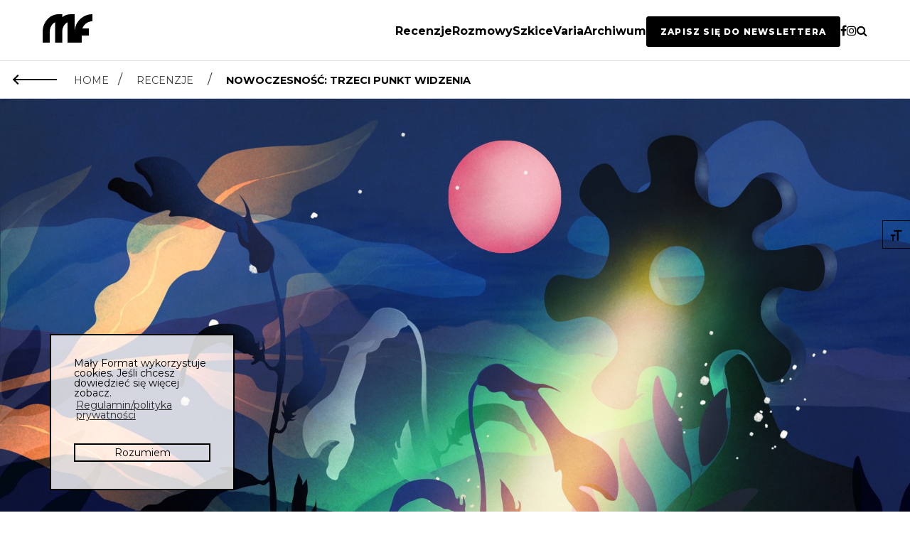

--- FILE ---
content_type: text/html; charset=UTF-8
request_url: https://malyformat.com/2019/08/nowoczesnosc-trzeci-punkt-widzenia/
body_size: 27141
content:
 <!DOCTYPE html>
<html lang="pl">
	<head>
		<meta charset="utf-8">
		<title>Mały Format</title>
		<meta name="keywords" content="Mały Format, literatura, krytyka, krytyka literacka, magazyn, magazyn literacki">
		<meta name="description" content="Mały Format &#8211; krytyka literacka i społeczna ">
		<meta name="viewport" content="width=device-width, initial-scale=1">
		<meta property="fb:app_id" 					content="530935120628933">
		<meta property="og:type"           	content="website" >
		<meta property="og:title"           content="Mały Format / Nowoczesność: trzeci punkt widzenia" >
		<meta property="og:description"   	content="Krytyka kapitalizmu dokonywana przez Katarzynę Czeczot i Michała Pospiszyla w „Romantycznym antykapitalizmie" może być trudna do zaakceptowania nie tylko dla zwolenników kapitalizmu, lecz także dla wielu jego lewicowych adwersarzy wychowanych w tradycji modernistycznej." >
		<meta property="og:image"           content="https://malyformat.com/wp-content/uploads/2019/08/Romantyczny-antykapitalizm-min-744x419.jpg" >
		<meta property="og:url"           	content="https://malyformat.com/2019/08/nowoczesnosc-trzeci-punkt-widzenia/" >
		<link rel="stylesheet" href="https://maxcdn.bootstrapcdn.com/font-awesome/4.7.0/css/font-awesome.min.css">
 		<link rel="stylesheet" type="text/css" href="//cdnjs.cloudflare.com/ajax/libs/cookieconsent2/3.0.3/cookieconsent.min.css" />

		<!-- Google Tag Manager -->
			<script>(function(w,d,s,l,i){w[l]=w[l]||[];w[l].push({'gtm.start':
			new Date().getTime(),event:'gtm.js'});var f=d.getElementsByTagName(s)[0],
			j=d.createElement(s),dl=l!='dataLayer'?'&l='+l:'';j.async=true;j.src=
			'https://www.googletagmanager.com/gtm.js?id='+i+dl;f.parentNode.insertBefore(j,f);
			})(window,document,'script','dataLayer','GTM-PXFV8N3');</script>
		<!-- End Google Tag Manager -->
		
		<!-- MailerLite Universal -->
			<script>
				(function(w,d,e,u,f,l,n){w[f]=w[f]||function(){(w[f].q=w[f].q||[])
				.push(arguments);},l=d.createElement(e),l.async=1,l.src=u,
				n=d.getElementsByTagName(e)[0],n.parentNode.insertBefore(l,n);})
				(window,document,'script','https://assets.mailerlite.com/js/universal.js','ml');
				ml('account', '1475432');
			</script>
		<!-- End MailerLite Universal -->

		<meta name='robots' content='index, follow, max-image-preview:large, max-snippet:-1, max-video-preview:-1' />

	<!-- This site is optimized with the Yoast SEO plugin v26.5 - https://yoast.com/wordpress/plugins/seo/ -->
	<meta name="description" content="Łukasz Moll omawia antologię „Romantyczny antykapitalizm&quot; wydaną przez IBL PAN." />
	<link rel="canonical" href="https://malyformat.com/2019/08/nowoczesnosc-trzeci-punkt-widzenia/" />
	<meta property="og:locale" content="pl_PL" />
	<meta property="og:type" content="article" />
	<meta property="og:title" content="K. Czeczot, M. Pospiszyl, „Romantyczny antykapitalizm&quot; I Recenzja I Mały Format" />
	<meta property="og:description" content="Łukasz Moll omawia antologię „Romantyczny antykapitalizm&quot; wydaną przez IBL PAN." />
	<meta property="og:url" content="https://malyformat.com/2019/08/nowoczesnosc-trzeci-punkt-widzenia/" />
	<meta property="og:site_name" content="Mały Format" />
	<meta property="article:publisher" content="https://www.facebook.com/malyformat/" />
	<meta property="article:published_time" content="2019-08-30T17:53:12+00:00" />
	<meta property="article:modified_time" content="2019-08-31T21:04:48+00:00" />
	<meta property="og:image" content="https://malyformat.com/wp-content/uploads/2019/08/Romantyczny-antykapitalizm-min.jpg" />
	<meta property="og:image:width" content="1920" />
	<meta property="og:image:height" content="1080" />
	<meta property="og:image:type" content="image/jpeg" />
	<meta name="author" content="Jakub Nowacki" />
	<meta name="twitter:card" content="summary_large_image" />
	<meta name="twitter:label1" content="Napisane przez" />
	<meta name="twitter:data1" content="Jakub Nowacki" />
	<meta name="twitter:label2" content="Szacowany czas czytania" />
	<meta name="twitter:data2" content="13 minut" />
	<script type="application/ld+json" class="yoast-schema-graph">{"@context":"https://schema.org","@graph":[{"@type":"WebPage","@id":"https://malyformat.com/2019/08/nowoczesnosc-trzeci-punkt-widzenia/","url":"https://malyformat.com/2019/08/nowoczesnosc-trzeci-punkt-widzenia/","name":"K. Czeczot, M. Pospiszyl, „Romantyczny antykapitalizm\" I Recenzja I Mały Format","isPartOf":{"@id":"https://malyformat.com/#website"},"primaryImageOfPage":{"@id":"https://malyformat.com/2019/08/nowoczesnosc-trzeci-punkt-widzenia/#primaryimage"},"image":{"@id":"https://malyformat.com/2019/08/nowoczesnosc-trzeci-punkt-widzenia/#primaryimage"},"thumbnailUrl":"https://malyformat.com/wp-content/uploads/2019/08/Romantyczny-antykapitalizm-min.jpg","datePublished":"2019-08-30T17:53:12+00:00","dateModified":"2019-08-31T21:04:48+00:00","author":{"@id":"https://malyformat.com/#/schema/person/bfd52bb1c7a589455e563ae454dcb9bb"},"description":"Łukasz Moll omawia antologię „Romantyczny antykapitalizm\" wydaną przez IBL PAN.","breadcrumb":{"@id":"https://malyformat.com/2019/08/nowoczesnosc-trzeci-punkt-widzenia/#breadcrumb"},"inLanguage":"pl-PL","potentialAction":[{"@type":"ReadAction","target":["https://malyformat.com/2019/08/nowoczesnosc-trzeci-punkt-widzenia/"]}]},{"@type":"ImageObject","inLanguage":"pl-PL","@id":"https://malyformat.com/2019/08/nowoczesnosc-trzeci-punkt-widzenia/#primaryimage","url":"https://malyformat.com/wp-content/uploads/2019/08/Romantyczny-antykapitalizm-min.jpg","contentUrl":"https://malyformat.com/wp-content/uploads/2019/08/Romantyczny-antykapitalizm-min.jpg","width":1920,"height":1080,"caption":"ilustracja Moniki Sturgulewskiej do tekstu Łukasza Molla"},{"@type":"BreadcrumbList","@id":"https://malyformat.com/2019/08/nowoczesnosc-trzeci-punkt-widzenia/#breadcrumb","itemListElement":[{"@type":"ListItem","position":1,"name":"Strona główna","item":"https://malyformat.com/"},{"@type":"ListItem","position":2,"name":"Nowoczesność: trzeci punkt widzenia"}]},{"@type":"WebSite","@id":"https://malyformat.com/#website","url":"https://malyformat.com/","name":"Mały Format","description":"Mały Format - krytyka literacka i społeczna ","potentialAction":[{"@type":"SearchAction","target":{"@type":"EntryPoint","urlTemplate":"https://malyformat.com/?s={search_term_string}"},"query-input":{"@type":"PropertyValueSpecification","valueRequired":true,"valueName":"search_term_string"}}],"inLanguage":"pl-PL"},{"@type":"Person","@id":"https://malyformat.com/#/schema/person/bfd52bb1c7a589455e563ae454dcb9bb","name":"Jakub Nowacki","image":{"@type":"ImageObject","inLanguage":"pl-PL","@id":"https://malyformat.com/#/schema/person/image/","url":"https://secure.gravatar.com/avatar/38bfe91f57425da26b51e7f0aeed00827e023b76dc85aeb6235b182a8c145e65?s=96&d=mm&r=g","contentUrl":"https://secure.gravatar.com/avatar/38bfe91f57425da26b51e7f0aeed00827e023b76dc85aeb6235b182a8c145e65?s=96&d=mm&r=g","caption":"Jakub Nowacki"},"url":"https://malyformat.com/author/jakubnowacki/"}]}</script>
	<!-- / Yoast SEO plugin. -->


<link rel="alternate" type="application/rss+xml" title="Mały Format &raquo; Nowoczesność: trzeci punkt widzenia Kanał z komentarzami" href="https://malyformat.com/2019/08/nowoczesnosc-trzeci-punkt-widzenia/feed/" />
<link rel="alternate" title="oEmbed (JSON)" type="application/json+oembed" href="https://malyformat.com/wp-json/oembed/1.0/embed?url=https%3A%2F%2Fmalyformat.com%2F2019%2F08%2Fnowoczesnosc-trzeci-punkt-widzenia%2F" />
<link rel="alternate" title="oEmbed (XML)" type="text/xml+oembed" href="https://malyformat.com/wp-json/oembed/1.0/embed?url=https%3A%2F%2Fmalyformat.com%2F2019%2F08%2Fnowoczesnosc-trzeci-punkt-widzenia%2F&#038;format=xml" />
<style id='wp-img-auto-sizes-contain-inline-css' type='text/css'>
img:is([sizes=auto i],[sizes^="auto," i]){contain-intrinsic-size:3000px 1500px}
/*# sourceURL=wp-img-auto-sizes-contain-inline-css */
</style>
<style id='wp-emoji-styles-inline-css' type='text/css'>

	img.wp-smiley, img.emoji {
		display: inline !important;
		border: none !important;
		box-shadow: none !important;
		height: 1em !important;
		width: 1em !important;
		margin: 0 0.07em !important;
		vertical-align: -0.1em !important;
		background: none !important;
		padding: 0 !important;
	}
/*# sourceURL=wp-emoji-styles-inline-css */
</style>
<link rel='stylesheet' id='wp-block-library-css' href='https://malyformat.com/wp-includes/css/dist/block-library/style.min.css?ver=6.9' type='text/css' media='all' />
<style id='global-styles-inline-css' type='text/css'>
:root{--wp--preset--aspect-ratio--square: 1;--wp--preset--aspect-ratio--4-3: 4/3;--wp--preset--aspect-ratio--3-4: 3/4;--wp--preset--aspect-ratio--3-2: 3/2;--wp--preset--aspect-ratio--2-3: 2/3;--wp--preset--aspect-ratio--16-9: 16/9;--wp--preset--aspect-ratio--9-16: 9/16;--wp--preset--color--black: #000000;--wp--preset--color--cyan-bluish-gray: #abb8c3;--wp--preset--color--white: #ffffff;--wp--preset--color--pale-pink: #f78da7;--wp--preset--color--vivid-red: #cf2e2e;--wp--preset--color--luminous-vivid-orange: #ff6900;--wp--preset--color--luminous-vivid-amber: #fcb900;--wp--preset--color--light-green-cyan: #7bdcb5;--wp--preset--color--vivid-green-cyan: #00d084;--wp--preset--color--pale-cyan-blue: #8ed1fc;--wp--preset--color--vivid-cyan-blue: #0693e3;--wp--preset--color--vivid-purple: #9b51e0;--wp--preset--gradient--vivid-cyan-blue-to-vivid-purple: linear-gradient(135deg,rgb(6,147,227) 0%,rgb(155,81,224) 100%);--wp--preset--gradient--light-green-cyan-to-vivid-green-cyan: linear-gradient(135deg,rgb(122,220,180) 0%,rgb(0,208,130) 100%);--wp--preset--gradient--luminous-vivid-amber-to-luminous-vivid-orange: linear-gradient(135deg,rgb(252,185,0) 0%,rgb(255,105,0) 100%);--wp--preset--gradient--luminous-vivid-orange-to-vivid-red: linear-gradient(135deg,rgb(255,105,0) 0%,rgb(207,46,46) 100%);--wp--preset--gradient--very-light-gray-to-cyan-bluish-gray: linear-gradient(135deg,rgb(238,238,238) 0%,rgb(169,184,195) 100%);--wp--preset--gradient--cool-to-warm-spectrum: linear-gradient(135deg,rgb(74,234,220) 0%,rgb(151,120,209) 20%,rgb(207,42,186) 40%,rgb(238,44,130) 60%,rgb(251,105,98) 80%,rgb(254,248,76) 100%);--wp--preset--gradient--blush-light-purple: linear-gradient(135deg,rgb(255,206,236) 0%,rgb(152,150,240) 100%);--wp--preset--gradient--blush-bordeaux: linear-gradient(135deg,rgb(254,205,165) 0%,rgb(254,45,45) 50%,rgb(107,0,62) 100%);--wp--preset--gradient--luminous-dusk: linear-gradient(135deg,rgb(255,203,112) 0%,rgb(199,81,192) 50%,rgb(65,88,208) 100%);--wp--preset--gradient--pale-ocean: linear-gradient(135deg,rgb(255,245,203) 0%,rgb(182,227,212) 50%,rgb(51,167,181) 100%);--wp--preset--gradient--electric-grass: linear-gradient(135deg,rgb(202,248,128) 0%,rgb(113,206,126) 100%);--wp--preset--gradient--midnight: linear-gradient(135deg,rgb(2,3,129) 0%,rgb(40,116,252) 100%);--wp--preset--font-size--small: 13px;--wp--preset--font-size--medium: 20px;--wp--preset--font-size--large: 36px;--wp--preset--font-size--x-large: 42px;--wp--preset--spacing--20: 0.44rem;--wp--preset--spacing--30: 0.67rem;--wp--preset--spacing--40: 1rem;--wp--preset--spacing--50: 1.5rem;--wp--preset--spacing--60: 2.25rem;--wp--preset--spacing--70: 3.38rem;--wp--preset--spacing--80: 5.06rem;--wp--preset--shadow--natural: 6px 6px 9px rgba(0, 0, 0, 0.2);--wp--preset--shadow--deep: 12px 12px 50px rgba(0, 0, 0, 0.4);--wp--preset--shadow--sharp: 6px 6px 0px rgba(0, 0, 0, 0.2);--wp--preset--shadow--outlined: 6px 6px 0px -3px rgb(255, 255, 255), 6px 6px rgb(0, 0, 0);--wp--preset--shadow--crisp: 6px 6px 0px rgb(0, 0, 0);}:where(.is-layout-flex){gap: 0.5em;}:where(.is-layout-grid){gap: 0.5em;}body .is-layout-flex{display: flex;}.is-layout-flex{flex-wrap: wrap;align-items: center;}.is-layout-flex > :is(*, div){margin: 0;}body .is-layout-grid{display: grid;}.is-layout-grid > :is(*, div){margin: 0;}:where(.wp-block-columns.is-layout-flex){gap: 2em;}:where(.wp-block-columns.is-layout-grid){gap: 2em;}:where(.wp-block-post-template.is-layout-flex){gap: 1.25em;}:where(.wp-block-post-template.is-layout-grid){gap: 1.25em;}.has-black-color{color: var(--wp--preset--color--black) !important;}.has-cyan-bluish-gray-color{color: var(--wp--preset--color--cyan-bluish-gray) !important;}.has-white-color{color: var(--wp--preset--color--white) !important;}.has-pale-pink-color{color: var(--wp--preset--color--pale-pink) !important;}.has-vivid-red-color{color: var(--wp--preset--color--vivid-red) !important;}.has-luminous-vivid-orange-color{color: var(--wp--preset--color--luminous-vivid-orange) !important;}.has-luminous-vivid-amber-color{color: var(--wp--preset--color--luminous-vivid-amber) !important;}.has-light-green-cyan-color{color: var(--wp--preset--color--light-green-cyan) !important;}.has-vivid-green-cyan-color{color: var(--wp--preset--color--vivid-green-cyan) !important;}.has-pale-cyan-blue-color{color: var(--wp--preset--color--pale-cyan-blue) !important;}.has-vivid-cyan-blue-color{color: var(--wp--preset--color--vivid-cyan-blue) !important;}.has-vivid-purple-color{color: var(--wp--preset--color--vivid-purple) !important;}.has-black-background-color{background-color: var(--wp--preset--color--black) !important;}.has-cyan-bluish-gray-background-color{background-color: var(--wp--preset--color--cyan-bluish-gray) !important;}.has-white-background-color{background-color: var(--wp--preset--color--white) !important;}.has-pale-pink-background-color{background-color: var(--wp--preset--color--pale-pink) !important;}.has-vivid-red-background-color{background-color: var(--wp--preset--color--vivid-red) !important;}.has-luminous-vivid-orange-background-color{background-color: var(--wp--preset--color--luminous-vivid-orange) !important;}.has-luminous-vivid-amber-background-color{background-color: var(--wp--preset--color--luminous-vivid-amber) !important;}.has-light-green-cyan-background-color{background-color: var(--wp--preset--color--light-green-cyan) !important;}.has-vivid-green-cyan-background-color{background-color: var(--wp--preset--color--vivid-green-cyan) !important;}.has-pale-cyan-blue-background-color{background-color: var(--wp--preset--color--pale-cyan-blue) !important;}.has-vivid-cyan-blue-background-color{background-color: var(--wp--preset--color--vivid-cyan-blue) !important;}.has-vivid-purple-background-color{background-color: var(--wp--preset--color--vivid-purple) !important;}.has-black-border-color{border-color: var(--wp--preset--color--black) !important;}.has-cyan-bluish-gray-border-color{border-color: var(--wp--preset--color--cyan-bluish-gray) !important;}.has-white-border-color{border-color: var(--wp--preset--color--white) !important;}.has-pale-pink-border-color{border-color: var(--wp--preset--color--pale-pink) !important;}.has-vivid-red-border-color{border-color: var(--wp--preset--color--vivid-red) !important;}.has-luminous-vivid-orange-border-color{border-color: var(--wp--preset--color--luminous-vivid-orange) !important;}.has-luminous-vivid-amber-border-color{border-color: var(--wp--preset--color--luminous-vivid-amber) !important;}.has-light-green-cyan-border-color{border-color: var(--wp--preset--color--light-green-cyan) !important;}.has-vivid-green-cyan-border-color{border-color: var(--wp--preset--color--vivid-green-cyan) !important;}.has-pale-cyan-blue-border-color{border-color: var(--wp--preset--color--pale-cyan-blue) !important;}.has-vivid-cyan-blue-border-color{border-color: var(--wp--preset--color--vivid-cyan-blue) !important;}.has-vivid-purple-border-color{border-color: var(--wp--preset--color--vivid-purple) !important;}.has-vivid-cyan-blue-to-vivid-purple-gradient-background{background: var(--wp--preset--gradient--vivid-cyan-blue-to-vivid-purple) !important;}.has-light-green-cyan-to-vivid-green-cyan-gradient-background{background: var(--wp--preset--gradient--light-green-cyan-to-vivid-green-cyan) !important;}.has-luminous-vivid-amber-to-luminous-vivid-orange-gradient-background{background: var(--wp--preset--gradient--luminous-vivid-amber-to-luminous-vivid-orange) !important;}.has-luminous-vivid-orange-to-vivid-red-gradient-background{background: var(--wp--preset--gradient--luminous-vivid-orange-to-vivid-red) !important;}.has-very-light-gray-to-cyan-bluish-gray-gradient-background{background: var(--wp--preset--gradient--very-light-gray-to-cyan-bluish-gray) !important;}.has-cool-to-warm-spectrum-gradient-background{background: var(--wp--preset--gradient--cool-to-warm-spectrum) !important;}.has-blush-light-purple-gradient-background{background: var(--wp--preset--gradient--blush-light-purple) !important;}.has-blush-bordeaux-gradient-background{background: var(--wp--preset--gradient--blush-bordeaux) !important;}.has-luminous-dusk-gradient-background{background: var(--wp--preset--gradient--luminous-dusk) !important;}.has-pale-ocean-gradient-background{background: var(--wp--preset--gradient--pale-ocean) !important;}.has-electric-grass-gradient-background{background: var(--wp--preset--gradient--electric-grass) !important;}.has-midnight-gradient-background{background: var(--wp--preset--gradient--midnight) !important;}.has-small-font-size{font-size: var(--wp--preset--font-size--small) !important;}.has-medium-font-size{font-size: var(--wp--preset--font-size--medium) !important;}.has-large-font-size{font-size: var(--wp--preset--font-size--large) !important;}.has-x-large-font-size{font-size: var(--wp--preset--font-size--x-large) !important;}
/*# sourceURL=global-styles-inline-css */
</style>

<style id='classic-theme-styles-inline-css' type='text/css'>
/*! This file is auto-generated */
.wp-block-button__link{color:#fff;background-color:#32373c;border-radius:9999px;box-shadow:none;text-decoration:none;padding:calc(.667em + 2px) calc(1.333em + 2px);font-size:1.125em}.wp-block-file__button{background:#32373c;color:#fff;text-decoration:none}
/*# sourceURL=/wp-includes/css/classic-themes.min.css */
</style>
<link rel='stylesheet' id='contact-form-7-css' href='https://malyformat.com/wp-content/plugins/contact-form-7/includes/css/styles.css?ver=6.1.4' type='text/css' media='all' />
<link rel='stylesheet' id='flexy-breadcrumb-css' href='https://malyformat.com/wp-content/plugins/flexy-breadcrumb/public/css/flexy-breadcrumb-public.css?ver=1.2.1' type='text/css' media='all' />
<link rel='stylesheet' id='flexy-breadcrumb-font-awesome-css' href='https://malyformat.com/wp-content/plugins/flexy-breadcrumb/public/css/font-awesome.min.css?ver=4.7.0' type='text/css' media='all' />
<link rel='stylesheet' id='mailerlite_forms.css-css' href='https://malyformat.com/wp-content/plugins/official-mailerlite-sign-up-forms/assets/css/mailerlite_forms.css?ver=1.7.18' type='text/css' media='all' />
<link rel='stylesheet' id='ui-font-css' href='https://malyformat.com/wp-content/plugins/wp-accessibility/toolbar/fonts/css/a11y-toolbar.css?ver=2.2.6' type='text/css' media='all' />
<link rel='stylesheet' id='wpa-toolbar-css' href='https://malyformat.com/wp-content/plugins/wp-accessibility/toolbar/css/a11y.css?ver=2.2.6' type='text/css' media='all' />
<link rel='stylesheet' id='ui-fontsize.css-css' href='https://malyformat.com/wp-content/plugins/wp-accessibility/toolbar/css/a11y-fontsize-alt.css?ver=2.2.6' type='text/css' media='all' />
<style id='ui-fontsize.css-inline-css' type='text/css'>
html { --wpa-font-size: 150%; }
/*# sourceURL=ui-fontsize.css-inline-css */
</style>
<link rel='stylesheet' id='wpa-style-css' href='https://malyformat.com/wp-content/plugins/wp-accessibility/css/wpa-style.css?ver=2.2.6' type='text/css' media='all' />
<style id='wpa-style-inline-css' type='text/css'>
:root { --admin-bar-top : 7px; }
/*# sourceURL=wpa-style-inline-css */
</style>
<link rel='stylesheet' id='customstyle-css' href='https://malyformat.com/wp-content/themes/malyformat/static/css/style.min.css?ver=1.0.0' type='text/css' media='all' />
<script type="text/javascript" src="https://malyformat.com/wp-includes/js/jquery/jquery.min.js?ver=3.7.1" id="jquery-core-js"></script>
<script type="text/javascript" src="https://malyformat.com/wp-includes/js/jquery/jquery-migrate.min.js?ver=3.4.1" id="jquery-migrate-js"></script>
<script type="text/javascript" src="https://malyformat.com/wp-content/plugins/hyphenator/Hyphenator.js?ver=5.1.5" id="hyphenator-js"></script>
<link rel="https://api.w.org/" href="https://malyformat.com/wp-json/" /><link rel="alternate" title="JSON" type="application/json" href="https://malyformat.com/wp-json/wp/v2/posts/8036" /><link rel="EditURI" type="application/rsd+xml" title="RSD" href="https://malyformat.com/xmlrpc.php?rsd" />
<meta name="generator" content="WordPress 6.9" />
<link rel='shortlink' href='https://malyformat.com/?p=8036' />

            <style type="text/css">              
                
                /* Background color */
                .fbc-page .fbc-wrap .fbc-items {
                    background-color: rgba(237,239,240,0);
                }
                /* Items font size */
                .fbc-page .fbc-wrap .fbc-items li {
                    font-size: 13px;
                }
                
                /* Items' link color */
                .fbc-page .fbc-wrap .fbc-items li a {
                    color: #3f3f3f;                    
                }
                
                /* Seprator color */
                .fbc-page .fbc-wrap .fbc-items li .fbc-separator {
                    color: #3f3f3f;
                }
                
                /* Active item & end-text color */
                .fbc-page .fbc-wrap .fbc-items li.active span,
                .fbc-page .fbc-wrap .fbc-items li .fbc-end-text {
                    color: #3f3f3f;
                    font-size: 13px;
                }
            </style>

            
<!-- Meta Pixel Code -->
<script type='text/javascript'>
!function(f,b,e,v,n,t,s){if(f.fbq)return;n=f.fbq=function(){n.callMethod?
n.callMethod.apply(n,arguments):n.queue.push(arguments)};if(!f._fbq)f._fbq=n;
n.push=n;n.loaded=!0;n.version='2.0';n.queue=[];t=b.createElement(e);t.async=!0;
t.src=v;s=b.getElementsByTagName(e)[0];s.parentNode.insertBefore(t,s)}(window,
document,'script','https://connect.facebook.net/en_US/fbevents.js');
</script>
<!-- End Meta Pixel Code -->
<script type='text/javascript'>var url = window.location.origin + '?ob=open-bridge';
            fbq('set', 'openbridge', '355433175242317', url);
fbq('init', '355433175242317', {}, {
    "agent": "wordpress-6.9-4.1.5"
})</script><script type='text/javascript'>
    fbq('track', 'PageView', []);
  </script><link rel="icon" href="https://malyformat.com/wp-content/uploads/2017/03/cropped-malyformat-favicona-1-32x32.png" sizes="32x32" />
<link rel="icon" href="https://malyformat.com/wp-content/uploads/2017/03/cropped-malyformat-favicona-1-192x192.png" sizes="192x192" />
<link rel="apple-touch-icon" href="https://malyformat.com/wp-content/uploads/2017/03/cropped-malyformat-favicona-1-180x180.png" />
<meta name="msapplication-TileImage" content="https://malyformat.com/wp-content/uploads/2017/03/cropped-malyformat-favicona-1-270x270.png" />
<script type="text/javascript">
	Hyphenator.config( {"donthyphenateclassname":"punchline","intermediatestate":"visible","defaultlanguage":"pl"} );
	Hyphenator.run();
</script>
		<style type="text/css" id="wp-custom-css">
			/*cookies popup*/

.cc-color-override-1078920632.cc-window {
    background-color: rgba(255,255,255,0.8) !important;
	border: 2px solid black;
}

.cc-color-override-1078920632 .cc-btn {
    color: #000 !important;
    border-color: #000 !important;
}

.cc-color-override-1078920632 .cc-btn:hover {
	color: #FFF !important;
    border-color: #000 !important;
    background-color: #000;
}

/* menu hamburger*/

.menu-wrap {
	background-color: rgba(255, 255, 255, 0.8);
}

.menu-item a:hover {
	color:#000 !important;
	text-decoration: underline;
}

.search-input, .search-input:focus {
	background-color: transparent;
}

h2.previous-issues-header {
	text-transform:uppercase !important;
	text-align:center;
	font-weight:900;
	font-size:1.6rem;
	padding-top:60px;
}

/* nagłówek działu z prawej na lewo */

.section-header, .section-header-p {
	float:left;
}

/* menu-desktop */
header {
		position: 
		sticky; top: 0; 
		z-index:999;
}

.top-header-desktop {
    background: #ffffff;
    padding: 20px 0;
}

.top-header-desktop .container-desktop {
    max-width: 1200px;
    margin: 0 auto;
    padding: 0 20px;
    display: flex;
    align-items: center;
    justify-content: space-between;
}

.logo-desktop img {
    height: 40px;
    width: auto;
}

.main-menu-desktop ul {
    list-style: none;
    display: flex;
    gap: 30px;
    margin: 0;
    padding: 0;
}

.main-menu-desktop ul li a {
    text-decoration: none;
    color: #000;
    font-size: 16px;
    transition: 0.2s;
	  text-transform: capitalize;
	  font-weight: bold;
}

.main-menu-desktop ul li a:hover {
  text-decoration:underline;
	text-decoration-thickness: 2px; 
    text-underline-offset: 3px;   
}

.main-menu-desktop ul li a:focus {
  text-decoration:underline;
	text-decoration-thickness: 2px; 
    text-underline-offset: 3px;   
}

.search-input, .search-input:focus {
        width: 85%;
        font-size: 18px;
				padding: 0;
    }

@media (max-width: 769px) {
	body {
		margin-top:80px;
	}
	.main-post-header {
    margin-top: 0 !important;
}
	.breadcrumb {
    position: relative !important;
}
}


@media (max-width: 769px) {
    .top-header-desktop {
      display:none;
    }
}

@media (min-width: 769px) {
    .header-mobile {
      display:none;
    }
	    .social-icon {
        font-size: 16px;
				position: relative;
        top: 2px;
    }
}

.read-text p {
        text-align: left;
    }

/*breadcrumbs */

/* dodany margines by okruszki sticky nie przykrywały grafiki*/
.main-post-header {
	margin-top: 54px;
}


.breadcrumb {
	border-top: 1px solid #ddd;
  border-bottom: 1px solid #ddd;
	padding-left: 20px;
  padding-right: 20px;
	display: flex;
	position: fixed;
  z-index: 999;
  background: #fff;
  width: 100%;
}

.fbc-page .fbc-wrap .fbc-items li a i {
   display: none;
}

.fbc-page .fbc-wrap .fbc-items li a {
    color: #3f3f3f;
    font-size: .8em;
}

.fbc-page .fbc-wrap .fbc-items li.active span, .fbc-page .fbc-wrap .fbc-items li .fbc-end-text {
   color: #000000;
   font-size: .8rem;
	 font-weight: bold;
}

.fbc-page .fbc-wrap .fbc-items {
	text-transform: uppercase;
	font-family: Montserrat, sans-serif;
}


.fbc-page .fbc-wrap .fbc-items li {
  margin-right: 8px;
	margin-left: 8px;
}

.fbc-page .fbc-wrap .fbc-items li a:hover {
	text-decoration:underline;
}

/* arrow*/
.arrow-left {
  position: relative;
  width: 60px;          
  height: 2px;           
  background: #000;     
  cursor: pointer;
  transition: transform 0.2s ease, background 0.2s ease;
  display: inline-block; 
	top: 25px;
}

/* Grot */
.arrow-left::before {
  content: "";
  position: absolute;
  left: 0;
  top: 50%;
  width: 10px;
  height: 10px;
  border-top: 2px solid #000;
  border-left: 2px solid #000;
  transform: translateY(-50%) rotate(-45deg);
  transition: border-color 0.2s ease;
}

.arrow-left:hover {
  transform: translateX(-4px);
}

/* WP Accessibility */

.a11y-toolbar.rtl.default ul li:last-child button, .a11y-toolbar.ltr.reversed ul li:last-child button {
    border-radius: 0;
	  /*border: 1px solid #000;*/
}

.a11y-toolbar ul li button {
    font-size: 14px !important;
    background: transparent;
    border-top: 1px solid #000;
    border-bottom: 1px solid #000;
    border-left: 1px solid #000;
    position: relative;
    color: #000;
}

.a11y-toolbar ul li button:hover, .a11y-toolbar ul li button.active {
    background: #ddd;
}




/* wyśrodkowanie stron kategorii */
/*strony kategorii*/
    /*.side-wrapper, .side-wrapper-archive,*/ .side-wrapper-full, .side-wrapper-no-mgr, .side-wrapper-right {
	width: 80%;
	max-width: 1100px;
	margin: 0 auto;
	float:none;
    }

.issue-single-title {
	display: contents;

}

.side-wrapper-archive > section > .section-header {
	margin: .7rem 0 0 1rem;
}

/*newsletter*/
#mlb2-34035423.ml-form-embedContainer .ml-form-align-center {
    text-align: left !important;
}

.button-newsletter {
  background-color: #000;
  color: white !important;
  padding: 12px 18px;
  cursor: pointer;
  border-radius: 4px;
  /*font-variant: small-caps;*/
	text-transform: uppercase !important;
	margin-bottom: 30px;
	border:2px solid #000;
	font-weight: 800 !important;
  letter-spacing: 0.1em;
	font-size: 12px !important;
}

.button-newsletter:hover {
  background-color: white;
  color: #000 !important;
	text-decoration: none !important;
}

/* formularz zapisu newsletter */
#mlb2-34035423.ml-form-embedContainer .ml-form-embedWrapper .ml-form-embedBody .ml-form-checkboxRow label p span, #mlb2-34035423.ml-form-embedContainer .ml-form-embedWrapper .ml-form-embedBody .ml-form-checkboxRow label a {
	font-size:10px !important;
}



		</style>
		
	</head>

	<body class="wp-singular post-template-default single single-post postid-8036 single-format-standard wp-theme-malyformat">


		<!-- Google Tag Manager (noscript) -->
		<noscript><iframe src="https://www.googletagmanager.com/ns.html?id=GTM-PXFV8N3"
		height="0" width="0" style="display:none;visibility:hidden"></iframe></noscript>
		<!-- End Google Tag Manager (noscript) -->

				<!---fbcomments-->
		<div id="fb-root"></div>
		<script>(function(d, s, id) {
		  var js, fjs = d.getElementsByTagName(s)[0];
		  if (d.getElementById(id)) return;
		  js = d.createElement(s); js.id = id;
		  js.src = "//connect.facebook.net/pl_PL/sdk.js#xfbml=1&version=v2.9&appId=530935120628933";
		  fjs.parentNode.insertBefore(js, fjs);
		}(document, 'script', 'facebook-jssdk'));</script>
		  <!-- Load Facebook SDK for JavaScript -->
		
		<script src="//cdnjs.cloudflare.com/ajax/libs/cookieconsent2/3.0.3/cookieconsent.min.js"></script>
		<script>
			window.addEventListener("load", function(){
			window.cookieconsent.initialise({
			  "palette": {
			    "popup": {
			      "background": "#ff0101",
			      "text": "#000000"
			    },
			    "button": {
			      "background": "transparent",
			      "border": "#ffffff",
			      "text": "#ffffff"
			    }
			  },
			  "position": "bottom-left",
			  "content": {
			    "message": "Mały Format wykorzystuje cookies. Jeśli chcesz dowiedzieć się więcej zobacz.",
			    "dismiss": "Rozumiem",
			    "link": "Regulamin/polityka prywatności",
			    "href": "http://malyformat.com/regulamin-polityka-prywatnosci/"
			  }
			})});
			</script>



		<div id="load_screen">
      <div id="spinner">
		    <img src="https://malyformat.com/wp-content/themes/malyformat/static/img/kropki.gif" alt="Ładowanie strony">
      </div>
    </div>

		<header>
			
			<div class="top-header-desktop is-hidden-mobile">
				<div class="container-desktop">
					<div class="logo-desktop">
						<a href="https://malyformat.com" ><img src="https://malyformat.com/wp-content/uploads/2017/03/malyformat-logo.png" alt="Logo"></a>
					</div>

					<nav class="main-menu-desktop">
						<ul>
							<li><div class="menu-main-navigation-container"><ul id="menu-main-navigation" class="menu"><li id="menu-item-77" class="menu-item menu-item-type-taxonomy menu-item-object-category current-post-ancestor current-menu-parent current-post-parent menu-item-77"><a href="https://malyformat.com/category/recenzje/">recenzje</a></li>
<li id="menu-item-78" class="menu-item menu-item-type-taxonomy menu-item-object-category menu-item-78"><a href="https://malyformat.com/category/rozmowy/">rozmowy</a></li>
<li id="menu-item-256" class="menu-item menu-item-type-taxonomy menu-item-object-category menu-item-256"><a href="https://malyformat.com/category/szkice/">szkice</a></li>
<li id="menu-item-79" class="menu-item menu-item-type-taxonomy menu-item-object-category menu-item-79"><a href="https://malyformat.com/category/varia/">varia</a></li>
<li id="menu-item-8283" class="menu-item menu-item-type-post_type menu-item-object-page menu-item-8283"><a href="https://malyformat.com/archiwum/">archiwum</a></li>
</ul></div></li>
							<li>
								<a class="button-newsletter" href="https://malyformat.com/zapisz-sie-do-newslettera/">zapisz się do newslettera</a>
							</li>
							<li>
								<a href="https://www.facebook.com/malyformat" target="_blank" class="fb_share_under_menu">
								<i class="fa fa-facebook" aria-hidden="true"></i></a>
							</li>
							<li>
								<a href="https://www.instagram.com/maly_format/" target="_blank" class="instagram_share_under_menu">
								<i class="fa fa-instagram" aria-hidden="true"></i></a>
							</li>
							<li class="flex-row search-box">
								<div id="search-form" class="search-form search-none">
									<form role="search" method="get" action="https://malyformat.com/">
	<input type="search" class="search-input" placeholder="Szukaj" value="" name="s" title="Szukaj" />
</form>								</div>
								<a href="#" id="search-tigger">
									<i class="fa fa-search social-icon" aria-hidden="true"></i>
								</a>
							</li>
						</ul>

							


					</nav>
				</div>
			</div>
			
			<div class="header-mobile">
				<div class="logotyp-box">
					<a href="https://malyformat.com" id="logotyp-link" class="logotyp-link">
						<img src="https://malyformat.com/wp-content/uploads/2017/03/malyformat-logo.png" alt="Logotyp magazynu Mały Format"  id="logotyp" class="logotyp  logotyp_tigger">
					</a>
		  </div>

				<span class="toggle-button" id="menu-toggle">
			<div class="menu-bar menu-bar-top"></div>
			  <div class="menu-bar menu-bar-middle"></div>
			  <div class="menu-bar menu-bar-bottom"></div>
			</span>

				<div class="menu-wrap" id="menu-wrap">
					<div class="menu-sidebar">
					 <ul class="menu">
							<div class="menu-main-navigation-container"><ul id="menu-main-navigation-1" class="menu"><li class="menu-item menu-item-type-taxonomy menu-item-object-category current-post-ancestor current-menu-parent current-post-parent menu-item-77"><a href="https://malyformat.com/category/recenzje/">recenzje</a></li>
<li class="menu-item menu-item-type-taxonomy menu-item-object-category menu-item-78"><a href="https://malyformat.com/category/rozmowy/">rozmowy</a></li>
<li class="menu-item menu-item-type-taxonomy menu-item-object-category menu-item-256"><a href="https://malyformat.com/category/szkice/">szkice</a></li>
<li class="menu-item menu-item-type-taxonomy menu-item-object-category menu-item-79"><a href="https://malyformat.com/category/varia/">varia</a></li>
<li class="menu-item menu-item-type-post_type menu-item-object-page menu-item-8283"><a href="https://malyformat.com/archiwum/">archiwum</a></li>
</ul></div>						 <br/>
						 <li>
							<a class="button-newsletter" href="https://malyformat.com/zapisz-sie-do-newslettera/">zapisz się do newslettera</a>
						</li>
						</ul>
						<ul class="social-menu">
							<li class="float-right  flex-row search-box">
								<div id="search-form" class="search-form search-none">
									<form role="search" method="get" action="https://malyformat.com/">
	<input type="search" class="search-input" placeholder="Szukaj" value="" name="s" title="Szukaj" />
</form>								</div>
								<a href="#" id="search-tigger">
									<i class="fa fa-search social-icon" aria-hidden="true"></i>
								</a>
							</li>

						</ul>
					</div>
				</div>
			</div>
		</header>


    		<!--<div class="mobile-up">

      <ul class="share-socials is-hidden-mobile">
      	<li>
      		<a href="https://www.facebook.com/malyformat" class="fb_share_under_menu">
      		<i class="fa fa-facebook" aria-hidden="true"></i>
      		</a>
      	</li>
      	<li>
      		<a href="https://www.instagram.com/maly_format/" class="instagram_share_under_menu">
      		<i class="fa fa-instagram" aria-hidden="true"></i>
      		</a>
      	</li>
      </ul>-->


	<article id="post-8036" class="post-8036 post type-post status-publish format-standard has-post-thumbnail hentry category-recenzje tag-kapitalizm tag-karol-marks tag-komunizm tag-marksizm tag-xix-wiek issue_no-07-08-2019 text_author-lukasz-moll ilustrator-monika-sturgulewska" >

			
					<div class="breadcrumb">
	<a href="javascript:history.back()" class="arrow-left"></a> 			<!-- Flexy Breadcrumb -->
			<div class="fbc fbc-page">

				<!-- Breadcrumb wrapper -->
				<div class="fbc-wrap">

					<!-- Ordered list-->
					<ol class="fbc-items" itemscope itemtype="https://schema.org/BreadcrumbList">
						            <li itemprop="itemListElement" itemscope itemtype="https://schema.org/ListItem">
                <span itemprop="name">
                    <!-- Home Link -->
                    <a itemprop="item" href="https://malyformat.com">
                    
                        Home                    </a>
                </span>
                <meta itemprop="position" content="1" /><!-- Meta Position-->
             </li><li><span class="fbc-separator">/</span></li><li itemprop="itemListElement" itemscope="" itemtype="https://schema.org/ListItem"><span itemprop="name" title="Category Name"><a itemprop="item" id="6" href="https://malyformat.com/category/recenzje/" title="recenzje">recenzje</a></span><meta itemprop="position" content="2" /></li><li><span class="fbc-separator">/</span></li><li class="active" itemprop="itemListElement" itemscope itemtype="https://schema.org/ListItem"><span itemprop="name" title="Nowoczesność: trzeci punkt widzenia">Nowoczesność: trzeci punkt widzenia</span><meta itemprop="position" content="3" /></li>					</ol>
					<div class="clearfix"></div>
				</div>
			</div>
			</div>
<div class="main-post-header">

<div class="full-box">
			<!-- <div class="main-post-cover photo-<#php echo get_post_meta($post->ID, 'img-type', true); #>" style="background-image: url('<#php the_post_thumbnail_url() #>')"></div> -->
		<div class="main-post-cover photo-">
			<img width="1920" height="1080" src="https://malyformat.com/wp-content/uploads/2019/08/Romantyczny-antykapitalizm-min.jpg" class="attachment-post-thumbnail size-post-thumbnail wp-post-image" alt="ilustracja Moniki Sturgulewskiej do tekstu Łukasza Molla" decoding="async" fetchpriority="high" srcset="https://malyformat.com/wp-content/uploads/2019/08/Romantyczny-antykapitalizm-min.jpg 1920w, https://malyformat.com/wp-content/uploads/2019/08/Romantyczny-antykapitalizm-min-420x236.jpg 420w, https://malyformat.com/wp-content/uploads/2019/08/Romantyczny-antykapitalizm-min-744x419.jpg 744w, https://malyformat.com/wp-content/uploads/2019/08/Romantyczny-antykapitalizm-min-768x432.jpg 768w, https://malyformat.com/wp-content/uploads/2019/08/Romantyczny-antykapitalizm-min-1200x675.jpg 1200w" sizes="(max-width: 1920px) 100vw, 1920px" />		</div>
	</div>

<div class="full-box">

	<div class="main-post-info">

		<span>
			<p class="main-post-issue">NUMER <a href="https://malyformat.com/issue/07-08-2019/">07-08/2019</a></p>
			<span class="main-post-category is-upper is-bold">
				<p>recenzja</p>
				<span class="about is-light">
									</span>
			</span>
		</span>

		<span>
				<span class="main-post-title-box-full">
					<h1 class="main-post-title is-upper is-bold">Nowoczesność: trzeci punkt widzenia											</h1>

				</span>
				<span>
					<h2 class="main-post-author is-upper">


													<span>tekst <a href="https://malyformat.com/autor/lukasz-moll/">Łukasz Moll</a></span>
						
						
													<span>ilustracja <a href="https://malyformat.com/ilustrator/monika-sturgulewska/">Monika Sturgulewska</a></span>
							
							 						</h2>
				</span>
		</span>
														</div><!--end of main-post-info-->

					</div>
</div><!--end of second full-box-->

</div><!--end of main-post-header-->




<div class="center-wrapper">

	<div class="main-post-content-box">

		<!--annotations desktop -->
		<div class="main-post-note-box-right is-hidden-touch">
			<!--annotation series-->
<!--end of annotation series-->

<!--annotation-->
  <div class="main-post-note">
          <img src="https://malyformat.com/wp-content/uploads/2019/08/T301980.jpg" class="main-post-note-img" alt="">
        <p><strong>Katarzyna Czeczot, Michał Pospiszyl</strong><p>„Romantyczny antykapitalizm", Wydawnictwo IBL PAN, Warszawa 2018, s. 342.</p>
  </div>
<!--end of annotation-->

<!--annotation-->
<!--end of annotation-->

<!--annotation-->
<!--end of annotation-->

<!--annotation-->
<!--end of annotation-->

<!--annotation-->
<!--end of annotation-->

<!--annotation-->
<!--end of annotation-->

<!--annotation-->
<!--end of annotation-->

<!--annotation-->
<!--end of annotation-->

<!--annotation-->
<!--end of annotation-->

<!--annotation-->
<!--end of annotation-->
		</div>
		<!--end of annotations desktop -->

		<div class="text-column">

			<div class="main-post-content is-centered read-text hyphenate">
						<p class="p1"><span class="s1">Genderystka i&nbsp;komunista pozytywnie przyjęci w&nbsp;Telewizji Polskiej Jacka Kurskiego. Niemożliwe? A&nbsp;jednak! TVP Kultura, program „Trzeci punkt widzenia” prowadzony przez&nbsp;filozofów związanych z&nbsp;prawicowym czasopismem „Teologia Polityczna”, a&nbsp;w&nbsp;nim całkiem rzetelna i&nbsp;– co&nbsp;bardziej zaskakujące – afirmatywna dyskusja nad&nbsp;antologią „Romantyczny antykapitalizm”, wydaną w&nbsp;serii Nowa Biblioteka Romantyczna. Goście w&nbsp;studiu – konserwatyści Dariusz Gawin, Marek A. Cichocki i&nbsp;Dariusz Karłowicz – nie&nbsp;tylko&nbsp;z&nbsp;zadowoleniem przyjmują wznowienie serii nawiązującej do&nbsp;projektu redagowanego przez&nbsp;nestorkę polskiego feminizmu, Marię Janion, ale&nbsp;też przedstawiają redaktorów tomu, Katarzynę Czeczot i&nbsp;Michała Pospiszyla, jako – odpowiednio – badaczkę <i>gender</i> i&nbsp;filozofa zainteresowanego masami. To&nbsp;nie&nbsp;żadna pomyłka. Nie&nbsp;ma&nbsp;tu&nbsp;grama fałszywej świadomości. Prowadzący dobrze wiedzą, co&nbsp;czynią. A&nbsp;jednak to&nbsp;robią: zachwalają na&nbsp;antenie publicznej telewizji, realizującej na&nbsp;co&nbsp;dzień antygenderową i&nbsp;antykomunistyczną krucjatę, nieskrępowanych lewaków.</span></p>
<p class="p1"><span class="s1">Jest to&nbsp;przyjęcie o&nbsp;tyle symptomatyczne, że&nbsp;krytyka kapitalizmu dokonywana przez&nbsp;Czeczot i&nbsp;Pospiszyla może być<span class="Apple-converted-space">  </span>trudna do&nbsp;zaakceptowania nie&nbsp;tylko&nbsp;dla zwolenników kapitalizmu, lecz&nbsp;także dla wielu jego lewicowych adwersarzy wychowanych w&nbsp;tradycji modernistycznej. Projekt literaturoznawczyni i&nbsp;filozofa politycznego, związanych odpowiednio z&nbsp;Instytutem Badań Literackich i&nbsp;Instytutem Studiów Politycznych PAN, łatwo posądzić o&nbsp;kryptokonserwatyzm. Pochwały, które tom zebrał od&nbsp;Gawina, Cichockiego i&nbsp;Karłowicza, jedynie ten zarzut wzmacniają.</span></p>
<p class="p1"><span class="s1">Rzeczywiście, już w&nbsp;odautorskim wstępie redaktorzy antologii przyznają się otwarcie do&nbsp;podejrzliwości wobec ideologii postępu urzeczywistnianej przez&nbsp;kapitalistyczne maszyny, podział pracy, pośrednictwo pieniężne oraz&nbsp;abstrakcyjne miary wyznaczające wartość człowieka. Zwracają oni uwagę na&nbsp;społeczną pauperyzację i&nbsp;ekologiczne spustoszenie, jakie niosą za&nbsp;sobą kolejne fale owego „rozwoju”: industrializacja i&nbsp;urbanizacja, a&nbsp;także wypychane na&nbsp;margines historii nowoczesności masowe doświadczenia, takie jak atlantycki handel niewolnikami, praca przymusowa na&nbsp;plantacjach czy&nbsp;włączenie dzieci w&nbsp;tryby pracy fabrycznej. Ciężar romantycznej krytyki uzupełniają sugestywne obrazy i&nbsp;ryciny pokrytych smogiem miast, pazernych burżujów oraz&nbsp;alienujących, projektowanych od&nbsp;linijki przestrzeni podporządkowanych idei akumulacji kapitału. Książkę otwiera ilustracja przedstawiająca Neda Ludda, legendarnego przywódcę luddystów – ruchu wolnych rzemieślników, chałupników i&nbsp;tkaczy, którzy&nbsp;w&nbsp;obronie kontroli nad&nbsp;własnym życiem przypuszczali bezpośrednie ataki na&nbsp;maszyny będące podstawą kapitalistycznej organizacji, dyscypliny i&nbsp;podziału pracy. Wstęp zaś zaczyna się od&nbsp;przywołania „Marzeń samotnego wędrowca” Jana Jakuba Rousseau i&nbsp;sceny, w&nbsp;której&nbsp;dotarłszy do&nbsp;zdawać by&nbsp;się mogło dziewiczych terenów, tytułowy wędrowiec natrafia na&nbsp;ukrytą w&nbsp;bezpośrednim sąsiedztwie fabrykę pończoch.</span></p>
<p class="p1"><span class="s1">Czeczot i&nbsp;Pospiszyl świadomie i&nbsp;konsekwentnie – by&nbsp;nie&nbsp;powiedzieć: prowokacyjnie – wygrywają jednak pozornie konserwatywne reakcje na&nbsp;kapitalistyczny postęp po&nbsp;to, aby ufundować trzeci – poza jej apologią bądź odrzuceniem – punkt widzenia na&nbsp;nowoczesność. Stąd opowiadają się oni z&nbsp;jednej strony przeciw tym wszystkim nurtom i&nbsp;autorom, którzy&nbsp;widzą w&nbsp;niej drogę ku&nbsp;naprawie stosunków społecznych – zwolennikom ideologii kapitalistycznej, entuzjastom wszystkiego, co&nbsp;nowe, zracjonalizowane i&nbsp;uniwersalistyczne. Z&nbsp;drugiej – przeciw ich dialektycznym krytykom, traktującym kapitalizm jako fazę czyśćca niezbędnego do&nbsp;oczyszczenia pola i&nbsp;rozwinięcia nowych potencjałów socjalizacji, produkcji czy&nbsp;komunikacji, które pozwolą ufundować wyższy, wolny od&nbsp;bolączek okresu przejściowego porządek społeczny. Dlatego na&nbsp;tle inspirowanych marksizmem ideologii komunistycznych i&nbsp;socjalistycznych „Romantyczny antykapitalizm” okazuje się propozycją wysoce heterodoksyjną, wręcz heretycką, którą łatwo posądzić o&nbsp;bycie kukułczym jajem podrzuconym przez&nbsp;stronę konserwatywną.</span></p>
<blockquote class="punchline"><p>Czeczot i&nbsp;Pospiszyl prowokacyjnie wygrywają pozornie konserwatywne reakcje na&nbsp;kapitalistyczny postęp po&nbsp;to, aby ufundować trzeci punkt widzenia na&nbsp;nowoczesność</p></blockquote>
<p class="p1"><span class="s1">Mimo że&nbsp;Czeczot i&nbsp;Pospiszyl odnoszą się także do&nbsp;autorów i&nbsp;dzieł, które trudno jednoznacznie utożsamić z&nbsp;lewicą (a&nbsp;niekiedy wręcz – jak w&nbsp;przypadku sympatyzującego z&nbsp;<i>ancien régime’em</i> Honoriusza Balzaka czy&nbsp;antysemickiego Zygmunta Krasińskiego – jest to&nbsp;niemożliwe), ich romantyczna krytyka nie&nbsp;daje się sprowadzić do&nbsp;antynowoczesnej reakcji występującej w&nbsp;obronie hierarchicznych i&nbsp;opresyjnych wartości. Jest tak, po&nbsp;pierwsze, dlatego że&nbsp;w&nbsp;antologii zdecydowanie dominują autorzy związani z&nbsp;szeroko kojarzoną i&nbsp;bardzo różnorodną lewicą zarówno międzynarodową, jak i&nbsp;polską. Są&nbsp;wśród nich komuniści (Karol Marks, Fryderyk Engels, Róża Luksemburg), anarchiści (Piotr A. Kropotkin, Élisée Reclus, Pierre-Joseph Proudhon), romantyczni ekosocjaliści (William Morris), poeci będący zwolennikami rewolucji francuskiej i&nbsp;krytykami rewolucji przemysłowej (William Wordsworth, William Blake) oraz&nbsp;polscy lewicowi niepodległościowcy (Edward Dembowski, ks.&nbsp;Piotr Ściegienny, Ludwik Królikowski). Po&nbsp;drugie, choć sami redaktorzy opowiadają się przeciw temu, co&nbsp;abstrakcyjne, zracjonalizowane, poddane alienacji, fetyszyzujące postęp, zmianę i&nbsp;emancypację, w&nbsp;obronie tego, co&nbsp;konkretne, przeżywane, sensualne, związane z&nbsp;pewną tradycją, ciągłością i&nbsp;przywiązaniem, nigdy nie&nbsp;osuwają się na&nbsp;pozycję, która&nbsp;w&nbsp;kontrze do&nbsp;nowoczesności wykorzystywałaby Boga, naród, rodzinę, wspólnotę krwi czy&nbsp;ziemi do&nbsp;uzasadnienia despotycznych, patriarchalnych, identarystycznych czy&nbsp;uświęconych stosunków eksploatacji. Z&nbsp;perspektywy „Romantycznego antykapitalizmu” konserwatyzm – postrzegany w&nbsp;uproszczeniu jako zachowawcza reakcja na&nbsp;burżuazyjne rewolucje definiujące nowoczesność: rewolucję przemysłową w&nbsp;Anglii i&nbsp;rewolucje polityczne we&nbsp;Francji i&nbsp;w&nbsp;Stanach Zjednoczonych<span class="Apple-converted-space">  </span>– pozwala się interpretować jako przechwycenie krytyki utowarowionego, zawłaszczonego i&nbsp;poddanego prawidłom ekonomii politycznej świata oraz&nbsp;zastąpienie jej światopoglądami reakcyjnymi. Idąc tym tropem, powiedzielibyśmy, że&nbsp;konserwatywna kontrrewolucja żeruje na&nbsp;szoku wywołanym przez&nbsp;nowoczesność, który&nbsp;może przyjąć rozmaite artykulacje polityczne. W&nbsp;jej efekcie ludowe wierzenia podporządkowane zostają hierarchii kościelnej, a&nbsp;rozbite więzi społeczne konstytuujące wspólnotę stają się budulcem organicznych, patriarchalnych i&nbsp;wykluczających nacjonalizmów oraz&nbsp;innych partykularyzmów. </span></p>
<p class="p1"><span class="s1">Zdobycze nowoczesności w&nbsp;żadnym razie nie&nbsp;zagrażają tym reakcyjnym projektom. Przeciwnie, dostarczają im&nbsp;nowych, umożliwiających bardziej dalekosiężne sprawowanie władzy i&nbsp;egzekwowanie porządku urządzeń, takich jak wielostopniowa administracja, ujednolicenie języka, wierzeń, waluty czy&nbsp;miar, państwowa edukacja i&nbsp;armia, ewidencja populacji i&nbsp;terytorium – wszystkiego, co&nbsp;składa się na&nbsp;projekt nacjonalistyczny. Nawet deterytorializujące tendencje nowoczesności – na&nbsp;przykład handel, migracje, mieszanie się stylów, mód czy&nbsp;towarów – mogą wzmacniać reakcyjne projekty polityczne. Abstrakcje pieniężne, kryzysy giełdowe i&nbsp;rozrost finansjery prowadzą do&nbsp;antysemityzmu; dla utrzymania pracy zależnej w&nbsp;koloniach i&nbsp;bogactwa metropolii strukturalną koniecznością okazuje się podsycanie rasizmu; do&nbsp;kontroli nad&nbsp;upłciowionym podziałem pracy i&nbsp;reprodukcją narodu zaś potrzebny jest patriarchat.</span></p>
<p class="p1"><span class="s1">Redaktorzy „Romantycznego antykapitalizmu” zdają się odzyskiwać wartości, postawy i&nbsp;skłonności zbyt pochopnie i&nbsp;jednoznacznie zbywane przez&nbsp;lewicę albo&nbsp;jako naiwny sentymentalizm, albo&nbsp;– jeszcze gorzej – jako zjawiska obskuranckie i&nbsp;przynależne prawicy. Oboje są&nbsp;do&nbsp;tego zadania doskonale przygotowani dzięki swoim wcześniejszym badaniom. Czeczot w&nbsp;książce „Ofelizm. Romantyczne zawłaszczenia, feministyczne interwencje” próbowała rozbijać dualistyczne wyobrażenia o&nbsp;kobiecym ciele, wpisujące je&nbsp;w&nbsp;binarne opozycje natury i&nbsp;kultury, pasywności i&nbsp;aktywności, szaleństwa i&nbsp;rozumu czy&nbsp;tradycji i&nbsp;cywilizacji. Taka strategia lekturowa pozwoliła jej na&nbsp;subwersywne odczytanie ofelicznych postaci rzekomo pozbawionych sprawczości, głosu lub reprezentacji: Mickiewiczowskich rusałek, Adeli Wiktora Hugo oraz&nbsp;samej Szekspirowskiej Ofelii. „Romantyczny antykapitalizm” w&nbsp;analogiczny sposób sięga po&nbsp;to, co&nbsp;zdefiniowane, a&nbsp;zarazem ujarzmione i&nbsp;naznaczone większościowymi narracjami nowoczesności, aby się owym narracjom wymknąć i&nbsp;odnaleźć wyswobodzenie w&nbsp;tym, co&nbsp;pozornie wsteczne. Ruch ten jest oczywiście tożsamy z&nbsp;pojęciami obrazu dialektycznego w&nbsp;historiozofii Waltera Benjamina i&nbsp;linii ujścia w&nbsp;schizoanalizie Gilles’a Deleuze’a i&nbsp;</span><span class="s3">Félixa Guattariego – dwóch tradycjach bodaj najważniejszych dla refleksji uprawianej przez&nbsp;Pospiszyla i&nbsp;rozwiniętej przez&nbsp;niego wcześniej przede wszystkim w&nbsp;monografii „Zatrzymać historię. Walter Benjamin i&nbsp;mniejszościowy materializm”, a&nbsp;ostatnio także w&nbsp;ramach współprowadzonego ze&nbsp;mną seminarium „Filozofia polityczna motłochu”.</span></p>
<blockquote class="punchline"><p>»Romantyczny antykapitalizm« sięga po&nbsp;to, ujarzmione i&nbsp;naznaczone większościowymi narracjami nowoczesności, aby odnaleźć wyswobodzenie w&nbsp;tym, co&nbsp;pozornie wsteczne</p></blockquote>
<p class="p1"><span class="s1">Literaturoznawcze interwencje Czeczot i&nbsp;filozoficzno-polityczne propozycje Pospiszyla łączy jeszcze – poza wspólnym dążeniem do&nbsp;odzyskania tradycji uciśnionych, uciszonych czy&nbsp;wymazanych z&nbsp;wielkich narracji nowoczesności – zamiłowanie, ponownie benjaminowskie, do&nbsp;fragmentów przedkładanych ponad dominujące nad&nbsp;nimi całości. Pozwala to&nbsp;badaczom wyrywać szczególnie intensywne i&nbsp;dysponujące subwersywnymi potencjałami skrawki tekstów po&nbsp;to, by&nbsp;otworzyć je&nbsp;na&nbsp;nowe znaczenia i&nbsp;w&nbsp;zestawieniu z&nbsp;innymi fragmentami zbudować z&nbsp;nich zaskakującą konstelację. W&nbsp;przypadku antologii zakrojonych tak&nbsp;szeroko jak „Romantyczny antykapitalizm”<i> </i>benjaminowska metoda kolekcjonerstwa sprawdza się doskonale, a&nbsp;na&nbsp;dodatek umożliwia przystępną lekturę, zapraszając czytelniczkę do&nbsp;fragmentarycznych, przerywanych i&nbsp;nielinearnych odczytań. W&nbsp;tym sensie publikacja Czeczot i&nbsp;Pospiszyla pozostaje wierna filozofii historii Benjamina nie&nbsp;tylko&nbsp;pod&nbsp;względem treści, ale&nbsp;i, może nade wszystko, formy. Nie&nbsp;poddając się jedynie słusznemu trybowi lektury i&nbsp;oddając sprawiedliwość fragmentom przytłoczonym zazwyczaj przez&nbsp;całościowe interpretacje, daje ona odbiorcom możliwość konstruowania własnych obrazów dialektycznych.</span></p>
<p class="p1"><span class="s1">Taki wybór metodologiczny i&nbsp;kompozycyjny na&nbsp;gruncie rozważań o&nbsp;romantyzmie uzasadnia odwołanie do&nbsp;książki Michaela Löwy’ego i&nbsp;Roberta Sayre’a<i> </i>„Romanticism Against the Tide of Modernity”. Zamiast definiować romantyzm jako epokę literacką mającą swoje ścisłe ramy chronologiczne czy&nbsp;jako spójny nurt, dla którego&nbsp;można by&nbsp;nakreślić wspólny program, Löwy i&nbsp;Sayre – a&nbsp;w&nbsp;ślad za&nbsp;nimi Czeczot i&nbsp;Pospiszyl – traktują go&nbsp;jako tendencję transhistoryczną, wyrażającą się krytycznym i&nbsp;zarazem melancholijnym stosunkiem do&nbsp;cywilizacji kapitalistycznej. Umocowanie „Romantycznego antykapitalizmu” w&nbsp;propozycjach zachodnich badaczy, chociaż jak najbardziej uzasadnione i&nbsp;spójne, ma&nbsp;jednak swoją cenę. Jak czytamy we&nbsp;wstępie do&nbsp;antologii, romantycy okazują się zawiedzonymi zwolennikami rewolucji francuskiej i&nbsp;ideałów oświeceniowych, którzy&nbsp;nie&nbsp;odrzucają tych ideałów jako takich, ale&nbsp;w&nbsp;wyniku rozczarowania ich określonym, to&nbsp;jest kapitalistycznym, trybem implementacji popadają w&nbsp;melancholię. Ta&nbsp;ostatnia wyznacza ich złożony stosunek do&nbsp;nowoczesności: rozdarty między afirmacją i&nbsp;nieprzejednaną krytyką. </span></p>
<p class="p1"><span class="s1">Romantycy są&nbsp;często skłonni popierać suwerenność ludu i&nbsp;oparte na&nbsp;niej projekty demokratycznego państwa narodowego. Nie&nbsp;przestają przy tym myśleć o&nbsp;pogodzeniu tego, co&nbsp;partykularne (ludu, narodu), z&nbsp;tym, co&nbsp;uniwersalne (braterstwem ludzkości). Także fascynacja tym, co&nbsp;ludowe, pozwala im&nbsp;pomyśleć taki tryb modernizacji, który&nbsp;dowartościowywałby tradycję i&nbsp;odzyskiwał utracone ścieżki historyczne. Jednocześnie rzeczywistość polityczna i&nbsp;ekonomiczna – przebieg rewolucji francuskiej, czasy restauracji i&nbsp;Świętego Przymierza, skala kosztów ubocznych rozwoju kapitalizmu – prowadzi ich ku&nbsp;zwątpieniu w&nbsp;te&nbsp;alternatywne możliwości. Wedle tego odczytania romantyzm byłby, mówiąc w&nbsp;uproszczeniu, świadectwem porażki rewolucji francuskiej i&nbsp;międzynarodowego entuzjazmu, jaki ta&nbsp;ostatnia wywołała u&nbsp;obserwatorów i&nbsp;spadkobierców (od&nbsp;Immanuela Kanta i&nbsp;Johanna Wolfganga von Goethego, przez&nbsp;Wordswortha, Percy’ego Shelleya i&nbsp;Blake’a, po&nbsp;Mickiewicza i&nbsp;Hugo). Klęska ta&nbsp;polegałaby na&nbsp;niezdolności do&nbsp;ujarzmienia dehumanizujących mocy rewolucji przemysłowej.</span></p>
<p class="p1"><span class="s1">Wolność, równość i&nbsp;braterstwo miały być polityczną odpowiedzią na&nbsp;wolny handel, powszechną ekwiwalencję pieniężną i&nbsp;kupieckie filiacje. Miały pozwolić odbudować więzi społeczne, ufundować refleksyjny stosunek człowieka do&nbsp;człowieka i&nbsp;człowieka do&nbsp;przyrody, ustanowić kolektywną i&nbsp;radykalnie demokratyczną suwerenność ludu. Porażka burżuazyjnego projektu, wyrażająca się podporządkowaniem politycznych ideałów oświecenia ekonomii kapitalistycznej czy&nbsp;też, mówiąc inaczej, kapitulacją rewolucji francuskiej wobec angielskiej, wywołała rozczarowanie, które dało o&nbsp;sobie znać w&nbsp;romantyzmie. Nieprzypadkowo jego centrum kulturalnym stały się Niemcy – kraj rozbity, zacofany gospodarczo w&nbsp;stosunku do&nbsp;Anglii, czekający na&nbsp;swoją rewolucję polityczną, zamiast której&nbsp;skonfrontowany został w&nbsp;wojnie wyzwoleńczej z&nbsp;porewolucyjną armią napoleońską. Peryferia, w&nbsp;tym Polska, doświadczały spóźnionego i&nbsp;zależnego rozwoju kapitalistycznej gospodarki bez&nbsp;burżuazyjnych zmian w&nbsp;sferze politycznej. W&nbsp;tej&nbsp;sytuacji pragnienie wolności zinterioryzowane zostało w&nbsp;estetyce, w&nbsp;prawdzie uczucia, w&nbsp;melancholii. Zasilą one polityczne marzenia romantyzmu, w&nbsp;szczególności te&nbsp;dotyczące ustanowienia wspólnoty pracy i&nbsp;ziemi, wyrażające się w&nbsp;Komunie Paryskiej i&nbsp;projektach romantycznych anarchistów, jak również w&nbsp;studiach nad&nbsp;komunalną własnością ziemską Słowian, komunizmem pierwotnym w&nbsp;etnologii czy&nbsp;odzyskaniem nieutowarowionej wartości i&nbsp;godności pracy poprzez zasypanie przepaści między znojem a&nbsp;sztuką.</span></p>
<p class="p1"><span class="s1">Na&nbsp;ile jednak te&nbsp;projekty rzeczywiście nie&nbsp;mogły się obejść bez&nbsp;dziedzictwa rewolucji francuskiej? Wydaje się, że&nbsp;„Romantyczny antykapitalizm” zakłopotany jest przede wszystkim abstrakcjami ekonomicznymi, czyli wykorzenioną nowoczesnością o&nbsp;korzeniach anglosaskich. O&nbsp;wiele bardziej zniuansowany jest jego stosunek do&nbsp;abstrakcyjnego człowieka, obywatelstwa i&nbsp;powszechnej ekwiwalentności w&nbsp;polityce. Pod&nbsp;tym względem herezja wzniesiona przez&nbsp;Czeczot i&nbsp;Pospiszyla ma&nbsp;nieco samoograniczający charakter i&nbsp;zdaje się wpisywać w&nbsp;dość tradycyjnie uprawiany marksizm, który&nbsp;upatruje w&nbsp;rewolucji politycznej rozwiązania sprzeczności ekonomicznych i&nbsp;którego&nbsp;ostrze krytyki nie&nbsp;jest wymierzone w&nbsp;nowoczesność jako taką, tylko&nbsp;w&nbsp;jej stłumioną realizację. Wybrane teksty atakują przede wszystkim kapitalistyczną ekonomię, nawet jeśli nie&nbsp;robią tego z&nbsp;ortodoksyjnie marksistowskich pozycji afirmujących obietnicę pełniejszego rozwoju sił wytwórczych czy&nbsp;niesienia kaganka oświaty za&nbsp;pośrednictwem industrializacji. Widać to&nbsp;już po&nbsp;samych tytułach sekcji: „Świat-fabryka<i>, </i>człowiek-maszyna”, „Podział ziemi, podział czasu”, „Ekonomia zysku”, „Polityki nieumiarkowania”, „Nieobliczalność”.</span></p>
<p class="p1"><span class="s1">Chociaż próby rozwinięcia innych, niekapitalistycznych, inspirowanych romantyzmem ekonomii (podkreślmy: zawsze w&nbsp;liczbie mnogiej) niewątpliwie prowadzą do&nbsp;pewnych politycznych implikacji – ich zarys odnajdziemy zresztą na&nbsp;kartach antologii – to&nbsp;jednocześnie redaktorzy „Romantycznego antykapitalizmu” unikają pełnej konfrontacji z&nbsp;nowoczesnością. Obierają oni za&nbsp;cel swojej krytyki bardziej oczywistą i&nbsp;łatwiejszą do&nbsp;zakwestionowania połówkę tej&nbsp;ostatniej: rewolucję przemysłową. Zwłaszcza w&nbsp;dobie rosnącej świadomości na&nbsp;temat kryzysu ekologicznego, bezsilności państwa wobec problemu smogu czy&nbsp;poszukiwań nowych paradygmatów dobrobytu bez&nbsp;wzrostu gospodarczego wybór ten zyskuje dodatkową nośność i&nbsp;jawi się jako zagadnienie aktualne, dalece wykraczające poza historię literatury czy&nbsp;filozofii. Interesujące byłoby jednak podważenie drugiego, znacznie bardziej ambiwalentnego fundamentu nowoczesności: rewolucji politycznej. </span></p>
<p class="p1"><span class="s1">Zakwestionowanie wolności, równości i&nbsp;braterstwa mogłoby wyglądać na&nbsp;akt samobójczy, całkowicie przesuwający „Romantyczny antykapitalizm” na&nbsp;pozycje reakcyjne. Jeśli jednak Pospiszyl i&nbsp;Czeczot chcą pozostać spójni w&nbsp;swoich poszukiwaniach egalitarnych linii ujścia spoza nowoczesności, warto, by&nbsp;podjęli grę o&nbsp;tę&nbsp;ryzykowną stawkę. Współmierność abstrakcji politycznych z&nbsp;ekonomicznymi była dobrze rozpoznanym wątkiem w&nbsp;marksistowskiej krytyce kapitalizmu. Na&nbsp;ogół prowadziła ona do&nbsp;wniosku, że&nbsp;rozkład tego, co&nbsp;zakrzepłe i&nbsp;stanowe, pozwoli rozwinąć sprzeczność między kapitalistami a&nbsp;proletariatem i&nbsp;doprowadzi do&nbsp;socjalistycznej rewolucji. Autorzy antologii dystansują się od&nbsp;tego modelu krytyki. Nie&nbsp;widzą w&nbsp;abstrakcjach ekonomicznych żadnej drogi do&nbsp;zbawienia, nawet takiego, które byłoby zapośredniczone przez&nbsp;dialektykę. Ich ocena abstrakcji politycznych pozostaje jednak niedookreślona. Z&nbsp;jednej strony, jeśli chcieliby pozostać konsekwentni, musieliby je&nbsp;odrzucić, ponieważ wolność okazuje się wolnością do&nbsp;wyzysku uwolnionej pracy i&nbsp;do&nbsp;wolnego handlu, równość – umowną równością między posiadaczem a&nbsp;proletariuszem, a&nbsp;braterstwo – mizoginistyczną dominacją nad&nbsp;kobietami. Wówczas większą uwagę musieliby skierować na&nbsp;bliskie im&nbsp;skądinąd, ale&nbsp;marginalnie potraktowane w&nbsp;antologii antykapitalistyczne tradycje niedające się sprowadzić do&nbsp;fragmentu rewolucji burżuazyjnych. Z&nbsp;drugiej, przedstawiając romantyków jako zawiedzionych zwolenników rewolucji francuskiej, zdają się oni przywiązani do&nbsp;oświeceniowych idei politycznych i&nbsp;wierzyć, że&nbsp;romantyzm może pomóc w&nbsp;nadaniu tym ostatnim nowego kształtu. Ostatecznie ich trzeci punkt widzenia na&nbsp;nowoczesność okazuje się rozdwojony: połowicznie zanurzony w&nbsp;wewnętrznym ruchu krytyki, utożsamianym z&nbsp;rewolucyjnym doświadczeniem, a&nbsp;połowicznie otwarty na&nbsp;to, co&nbsp;nowoczesność poprzedza lub co&nbsp;wydarza się obok, niezależnie lub przeciw niej. Być może to&nbsp;rozdarcie nie&nbsp;powinno być interpretowane jako niekonsekwencja, lecz&nbsp;jako żywotna sprzeczność o&nbsp;charakterze fundamentalnym dla romantycznego antykapitalizmu.</span></p>			</div>

			<!--annotations mobile -->
			<div class="main-post-note-box is-hidden-desktop">
				<!--annotation series-->
<!--end of annotation series-->

<!--annotation-->
  <div class="main-post-note">
          <img src="https://malyformat.com/wp-content/uploads/2019/08/T301980.jpg" class="main-post-note-img" alt="">
        <p><strong>Katarzyna Czeczot, Michał Pospiszyl</strong><p>„Romantyczny antykapitalizm", Wydawnictwo IBL PAN, Warszawa 2018, s. 342.</p>
  </div>
<!--end of annotation-->

<!--annotation-->
<!--end of annotation-->

<!--annotation-->
<!--end of annotation-->

<!--annotation-->
<!--end of annotation-->

<!--annotation-->
<!--end of annotation-->

<!--annotation-->
<!--end of annotation-->

<!--annotation-->
<!--end of annotation-->

<!--annotation-->
<!--end of annotation-->

<!--annotation-->
<!--end of annotation-->

<!--annotation-->
<!--end of annotation-->
			</div>
			<!--end of annotations mobile -->

			<div class="main-post-tags is-upper flex-row">
				<span class="is-bold">tagi:</span> <div class="tags-elms flex-row">&nbsp;<a href="https://malyformat.com/tag/kapitalizm/" rel="tag">kapitalizm</a>,<a href="https://malyformat.com/tag/karol-marks/" rel="tag">Karol Marks</a>,<a href="https://malyformat.com/tag/komunizm/" rel="tag">komunizm</a>,<a href="https://malyformat.com/tag/marksizm/" rel="tag">marksizm</a>,<a href="https://malyformat.com/tag/xix-wiek/" rel="tag">XIX wiek</a></div>
			</div>


				<div class="main-post-biogram hyphenate">
					<strong>Łukasz Moll</strong><br>
					adiunkt w Instytucie Socjologii Uniwersytetu Wrocławskiego, redaktor czasopisma naukowego „Praktyka Teoretyczna”, lewicowy aktywista z Górnego Śląska.				</div>
							
			

			<div class="flex-row main-post-editor">
								<div><strong>redakcja</strong>Małgorzata Tarnowska</div>
												<div><strong>korekta</strong> Julia Lange</div>
							</div>



			<div class="comments-box">
				<div class="flex-row-between margin-up-down">

					<a id="comment-tigger" class="comment-tigger comment_tigger is-bold is-upper">
						<img class="gif-icon" alt="Grafika oka" src="https://malyformat.com/wp-content/themes/malyformat/static/img/oko-komenty.gif">komentarze
					</a>

					<div class="fb-like is-hidden-touch" data-href="https://malyformat.com/2019/08/nowoczesnosc-trzeci-punkt-widzenia/" data-layout="button_count" data-action="like" data-size="small" data-show-faces="false" data-share="false"></div>

				</div><!--end of flex row betweeen-->


				<div class="flex-row-end margin-up-down is-hidden-desktop margin-up-down">

					<a class="twitter-share-button" href="https://twitter.com/share"
					  data-size="large">
					<i class="fa fa-twitter twitter-btn" aria-hidden="true"></i></a>

					<div class="fb-like" data-href="https://malyformat.com/2019/08/nowoczesnosc-trzeci-punkt-widzenia/" data-layout="button_count" data-action="like" data-size="small" data-show-faces="false" data-share="true"></div>


				</div><!--end of flex row betweeen-->


				<div id="main-post-comments" class="main-post-comments">
					<div class="fb-comments" data-href="https://malyformat.com/2019/08/nowoczesnosc-trzeci-punkt-widzenia/" data-width="100%" data-numposts="10" data-order-by="social" data-colorscheme="light">
					</div>
				</div><!--end of main-post-comment-->
			</div><!--end of main-post-comment-box-r-->



		</div>

	</div>

</div><!-- end of center-wraper-->


	</div>
</div>

<div class="widget-recom flex-row">


          <div class="recom-box" style="background-image: url('https://malyformat.com/wp-content/uploads/2019/08/Cyc_gada2-2-min.jpg')">
        <span class="recom-arrow">POPRZEDNI</span>
         <a href="https://malyformat.com/2019/08/8110/" class="click_prev_post">
             <div class="recom-text is-hidden-touch">
               <p class="category">
                 rozmowa
&nbsp;              </p>
               <p class="title">Otwarłem okno i miałem krzyczeć. Zamknąłem okno i nie krzyczałem</p>
               <p class="author">&mdash; Piotr Janicki, Tomasz Szewczyk</p>
            </div>
         </a>
       </div>
   
          <div class="recom-box " style="background-image: url('https://malyformat.com/wp-content/uploads/2019/08/Wróblewski.jpg')">
         <span class="recom-arrow">NASTĘPNY</span>
         <a href="http://malyformat.com/?p=8087" class="click_next_post">
           <div class="recom-text is-hidden-touch">
             <p class="category">
               recenzja
&nbsp;           </p>
             <p class="title">Papież, mikroby i słonie, czyli wiersze ze świata wzmożonej synchroniczności</p>
             <p class="author">&mdash; Łukasz Żurek</p>
          </div></a>
      </div>
  



</div>

			
	</article>



	<!--<div class="widget-recom flex-row">

							<div class="flex-center recom-box " style="background-image: url('https://malyformat.com/wp-content/uploads/2019/08/Wróblewski.jpg')">
				<a href="https://malyformat.com/2019/08/pani-szesc-gier/" rel="prev"><p class="recom-text">poprzedni</p></a>				</div>

							<div class="recom-box flex-center" style="background-image: url('https://malyformat.com/wp-content/uploads/2019/08/69474458_1120026761719016_4227312859484258304_n.jpg')">
				<a href="https://malyformat.com/2019/08/murek-sie-wyrownuje/" rel="next"><p class="recom-text">następny</p></a>			
										<div class="flex-center recom-box " style="background-image: url('https://malyformat.com/wp-content/uploads/2019/08/Wróblewski.jpg')">
							<a href="https://malyformat.com/2019/08/pani-szesc-gier/" rel="prev"><p class="recom-text">poprzedni</p></a>							</div>
											<div class="flex-center recom-box " style="background-image: url('https://malyformat.com/wp-content/uploads/2019/08/Cyc_gada2-2-min.jpg')">
							<a href="https://malyformat.com/2019/08/murek-sie-wyrownuje/" rel="next"><p class="recom-text">następny</p></a>							</div>
				


		</div>-->




								

  </div><!--end of mobile-up-->
  <footer id="footer" class="footer has-text-centerd">

 		<div class="footer-menu">
 			<li id="nav_menu-2" class="widget widget_nav_menu"><div class="menu-footer-menu-container"><ul id="menu-footer-menu" class="menu"><li id="menu-item-216" class="menu-item menu-item-type-post_type menu-item-object-page menu-item-216"><a href="https://malyformat.com/o-nas/">O nas</a></li>
<li id="menu-item-219" class="menu-item menu-item-type-post_type menu-item-object-page menu-item-219"><a href="https://malyformat.com/zespol/">Zespół</a></li>
<li id="menu-item-215" class="menu-item menu-item-type-post_type menu-item-object-page menu-item-215"><a href="https://malyformat.com/kontakt/">Kontakt</a></li>
<li id="menu-item-222" class="menu-item menu-item-type-post_type menu-item-object-page menu-item-222"><a href="https://malyformat.com/wspolpraca/">Współpraca</a></li>
</ul></div></li>
 		</div>
		<a class="button-newsletter" href="https://malyformat.com/zapisz-sie-do-newslettera/">zapisz się do newslettera</a>
 		<div class="rules is-upper"><li id="nav_menu-3" class="widget widget_nav_menu"><div class="menu-footer-regulamin-container"><ul id="menu-footer-regulamin" class="menu"><li id="menu-item-262" class="menu-item menu-item-type-post_type menu-item-object-page menu-item-262"><a href="https://malyformat.com/regulamin-polityka-prywatnosci/">Regulamin/Polityka prywatności/RODO</a></li>
</ul></div></li>
 		</div>

    <p class="copyright">
      <strong>&copy; 2017 - 2025 Mały Format</strong> Wszystkie prawa zastrzeżone.
     <span class="credits"> Wykonała <a href="http://rusinowska.pl/" class="dev_author">Zosia Rusinowska</a>.</span>
    </p>
	<div class="is-flex flex-column flex-middle ">
		<p class="copyright">
		 Dofinansowano ze środków Ministra Kultury i Dziedzictwa Narodowego pochodzących z Funduszu Promocji Kultury – państwowego funduszu celowego. 
	  </p>
		<img src="http://malyformat.com/wp-content/uploads/2024/12/logo_MKiDN.png" width="240" height="auto">
		
	  </div>
	  
  </footer>
<script type="speculationrules">
{"prefetch":[{"source":"document","where":{"and":[{"href_matches":"/*"},{"not":{"href_matches":["/wp-*.php","/wp-admin/*","/wp-content/uploads/*","/wp-content/*","/wp-content/plugins/*","/wp-content/themes/malyformat/*","/*\\?(.+)"]}},{"not":{"selector_matches":"a[rel~=\"nofollow\"]"}},{"not":{"selector_matches":".no-prefetch, .no-prefetch a"}}]},"eagerness":"conservative"}]}
</script>
    <!-- Meta Pixel Event Code -->
    <script type='text/javascript'>
        document.addEventListener( 'wpcf7mailsent', function( event ) {
        if( "fb_pxl_code" in event.detail.apiResponse){
            eval(event.detail.apiResponse.fb_pxl_code);
        }
        }, false );
    </script>
    <!-- End Meta Pixel Event Code -->
        <div id='fb-pxl-ajax-code'></div><script type="text/javascript" src="https://malyformat.com/wp-includes/js/dist/hooks.min.js?ver=dd5603f07f9220ed27f1" id="wp-hooks-js"></script>
<script type="text/javascript" src="https://malyformat.com/wp-includes/js/dist/i18n.min.js?ver=c26c3dc7bed366793375" id="wp-i18n-js"></script>
<script type="text/javascript" id="wp-i18n-js-after">
/* <![CDATA[ */
wp.i18n.setLocaleData( { 'text direction\u0004ltr': [ 'ltr' ] } );
//# sourceURL=wp-i18n-js-after
/* ]]> */
</script>
<script type="text/javascript" src="https://malyformat.com/wp-content/plugins/contact-form-7/includes/swv/js/index.js?ver=6.1.4" id="swv-js"></script>
<script type="text/javascript" id="contact-form-7-js-translations">
/* <![CDATA[ */
( function( domain, translations ) {
	var localeData = translations.locale_data[ domain ] || translations.locale_data.messages;
	localeData[""].domain = domain;
	wp.i18n.setLocaleData( localeData, domain );
} )( "contact-form-7", {"translation-revision-date":"2025-12-11 12:03:49+0000","generator":"GlotPress\/4.0.3","domain":"messages","locale_data":{"messages":{"":{"domain":"messages","plural-forms":"nplurals=3; plural=(n == 1) ? 0 : ((n % 10 >= 2 && n % 10 <= 4 && (n % 100 < 12 || n % 100 > 14)) ? 1 : 2);","lang":"pl"},"This contact form is placed in the wrong place.":["Ten formularz kontaktowy zosta\u0142 umieszczony w niew\u0142a\u015bciwym miejscu."],"Error:":["B\u0142\u0105d:"]}},"comment":{"reference":"includes\/js\/index.js"}} );
//# sourceURL=contact-form-7-js-translations
/* ]]> */
</script>
<script type="text/javascript" id="contact-form-7-js-before">
/* <![CDATA[ */
var wpcf7 = {
    "api": {
        "root": "https:\/\/malyformat.com\/wp-json\/",
        "namespace": "contact-form-7\/v1"
    },
    "cached": 1
};
//# sourceURL=contact-form-7-js-before
/* ]]> */
</script>
<script type="text/javascript" src="https://malyformat.com/wp-content/plugins/contact-form-7/includes/js/index.js?ver=6.1.4" id="contact-form-7-js"></script>
<script type="text/javascript" src="https://malyformat.com/wp-content/plugins/flexy-breadcrumb/public/js/flexy-breadcrumb-public.js?ver=1.2.1" id="flexy-breadcrumb-js"></script>
<script type="text/javascript" id="wpa-toolbar-js-extra">
/* <![CDATA[ */
var wpatb = {"location":"body","is_rtl":"ltr","is_right":"reversed","responsive":"a11y-responsive","contrast":"Toggle High Contrast","grayscale":"Toggle Grayscale","fontsize":"Toggle Font size","custom_location":"standard-location","enable_grayscale":"false","enable_fontsize":"true","enable_contrast":"false"};
var wpa11y = {"path":"https://malyformat.com/wp-content/plugins/wp-accessibility/toolbar/css/a11y-contrast.css?version=2.2.6"};
//# sourceURL=wpa-toolbar-js-extra
/* ]]> */
</script>
<script type="text/javascript" src="https://malyformat.com/wp-content/plugins/wp-accessibility/js/wpa-toolbar.min.js?ver=2.2.6" id="wpa-toolbar-js" defer="defer" data-wp-strategy="defer"></script>
<script type="text/javascript" src="https://malyformat.com/wp-content/themes/malyformat/static/js/jquery-3.1.0.min.js?ver=1.0.0" id="jquery-3.1.0-js"></script>
<script type="text/javascript" src="https://malyformat.com/wp-content/themes/malyformat/static/js/main.js?ver=1.0.0" id="customjs-js"></script>
<script type="text/javascript" id="wp-accessibility-js-extra">
/* <![CDATA[ */
var wpa = {"skiplinks":{"enabled":false,"output":""},"target":"1","tabindex":"1","underline":{"enabled":false,"target":"a"},"videos":"","dir":"ltr","lang":"pl-PL","titles":"1","labels":"1","wpalabels":{"s":"Search","author":"Name","email":"Email","url":"Website","comment":"Comment"},"alt":"","altSelector":".hentry img[alt]:not([alt=\"\"]), .comment-content img[alt]:not([alt=\"\"]), #content img[alt]:not([alt=\"\"]),.entry-content img[alt]:not([alt=\"\"])","current":"","errors":"","tracking":"1","ajaxurl":"https://malyformat.com/wp-admin/admin-ajax.php","security":"fd461338c7","action":"wpa_stats_action","url":"https://malyformat.com/2019/08/nowoczesnosc-trzeci-punkt-widzenia/","post_id":"8036","continue":"","pause":"Pause video","play":"Play video","restUrl":"https://malyformat.com/wp-json/wp/v2/media","ldType":"button","ldHome":"https://malyformat.com","ldText":"\u003Cspan class=\"dashicons dashicons-media-text\" aria-hidden=\"true\"\u003E\u003C/span\u003E\u003Cspan class=\"screen-reader\"\u003ELong Description\u003C/span\u003E"};
//# sourceURL=wp-accessibility-js-extra
/* ]]> */
</script>
<script type="text/javascript" src="https://malyformat.com/wp-content/plugins/wp-accessibility/js/wp-accessibility.min.js?ver=2.2.6" id="wp-accessibility-js" defer="defer" data-wp-strategy="defer"></script>
<script id="wp-emoji-settings" type="application/json">
{"baseUrl":"https://s.w.org/images/core/emoji/17.0.2/72x72/","ext":".png","svgUrl":"https://s.w.org/images/core/emoji/17.0.2/svg/","svgExt":".svg","source":{"concatemoji":"https://malyformat.com/wp-includes/js/wp-emoji-release.min.js?ver=6.9"}}
</script>
<script type="module">
/* <![CDATA[ */
/*! This file is auto-generated */
const a=JSON.parse(document.getElementById("wp-emoji-settings").textContent),o=(window._wpemojiSettings=a,"wpEmojiSettingsSupports"),s=["flag","emoji"];function i(e){try{var t={supportTests:e,timestamp:(new Date).valueOf()};sessionStorage.setItem(o,JSON.stringify(t))}catch(e){}}function c(e,t,n){e.clearRect(0,0,e.canvas.width,e.canvas.height),e.fillText(t,0,0);t=new Uint32Array(e.getImageData(0,0,e.canvas.width,e.canvas.height).data);e.clearRect(0,0,e.canvas.width,e.canvas.height),e.fillText(n,0,0);const a=new Uint32Array(e.getImageData(0,0,e.canvas.width,e.canvas.height).data);return t.every((e,t)=>e===a[t])}function p(e,t){e.clearRect(0,0,e.canvas.width,e.canvas.height),e.fillText(t,0,0);var n=e.getImageData(16,16,1,1);for(let e=0;e<n.data.length;e++)if(0!==n.data[e])return!1;return!0}function u(e,t,n,a){switch(t){case"flag":return n(e,"\ud83c\udff3\ufe0f\u200d\u26a7\ufe0f","\ud83c\udff3\ufe0f\u200b\u26a7\ufe0f")?!1:!n(e,"\ud83c\udde8\ud83c\uddf6","\ud83c\udde8\u200b\ud83c\uddf6")&&!n(e,"\ud83c\udff4\udb40\udc67\udb40\udc62\udb40\udc65\udb40\udc6e\udb40\udc67\udb40\udc7f","\ud83c\udff4\u200b\udb40\udc67\u200b\udb40\udc62\u200b\udb40\udc65\u200b\udb40\udc6e\u200b\udb40\udc67\u200b\udb40\udc7f");case"emoji":return!a(e,"\ud83e\u1fac8")}return!1}function f(e,t,n,a){let r;const o=(r="undefined"!=typeof WorkerGlobalScope&&self instanceof WorkerGlobalScope?new OffscreenCanvas(300,150):document.createElement("canvas")).getContext("2d",{willReadFrequently:!0}),s=(o.textBaseline="top",o.font="600 32px Arial",{});return e.forEach(e=>{s[e]=t(o,e,n,a)}),s}function r(e){var t=document.createElement("script");t.src=e,t.defer=!0,document.head.appendChild(t)}a.supports={everything:!0,everythingExceptFlag:!0},new Promise(t=>{let n=function(){try{var e=JSON.parse(sessionStorage.getItem(o));if("object"==typeof e&&"number"==typeof e.timestamp&&(new Date).valueOf()<e.timestamp+604800&&"object"==typeof e.supportTests)return e.supportTests}catch(e){}return null}();if(!n){if("undefined"!=typeof Worker&&"undefined"!=typeof OffscreenCanvas&&"undefined"!=typeof URL&&URL.createObjectURL&&"undefined"!=typeof Blob)try{var e="postMessage("+f.toString()+"("+[JSON.stringify(s),u.toString(),c.toString(),p.toString()].join(",")+"));",a=new Blob([e],{type:"text/javascript"});const r=new Worker(URL.createObjectURL(a),{name:"wpTestEmojiSupports"});return void(r.onmessage=e=>{i(n=e.data),r.terminate(),t(n)})}catch(e){}i(n=f(s,u,c,p))}t(n)}).then(e=>{for(const n in e)a.supports[n]=e[n],a.supports.everything=a.supports.everything&&a.supports[n],"flag"!==n&&(a.supports.everythingExceptFlag=a.supports.everythingExceptFlag&&a.supports[n]);var t;a.supports.everythingExceptFlag=a.supports.everythingExceptFlag&&!a.supports.flag,a.supports.everything||((t=a.source||{}).concatemoji?r(t.concatemoji):t.wpemoji&&t.twemoji&&(r(t.twemoji),r(t.wpemoji)))});
//# sourceURL=https://malyformat.com/wp-includes/js/wp-emoji-loader.min.js
/* ]]> */
</script>
</body>
</html>
